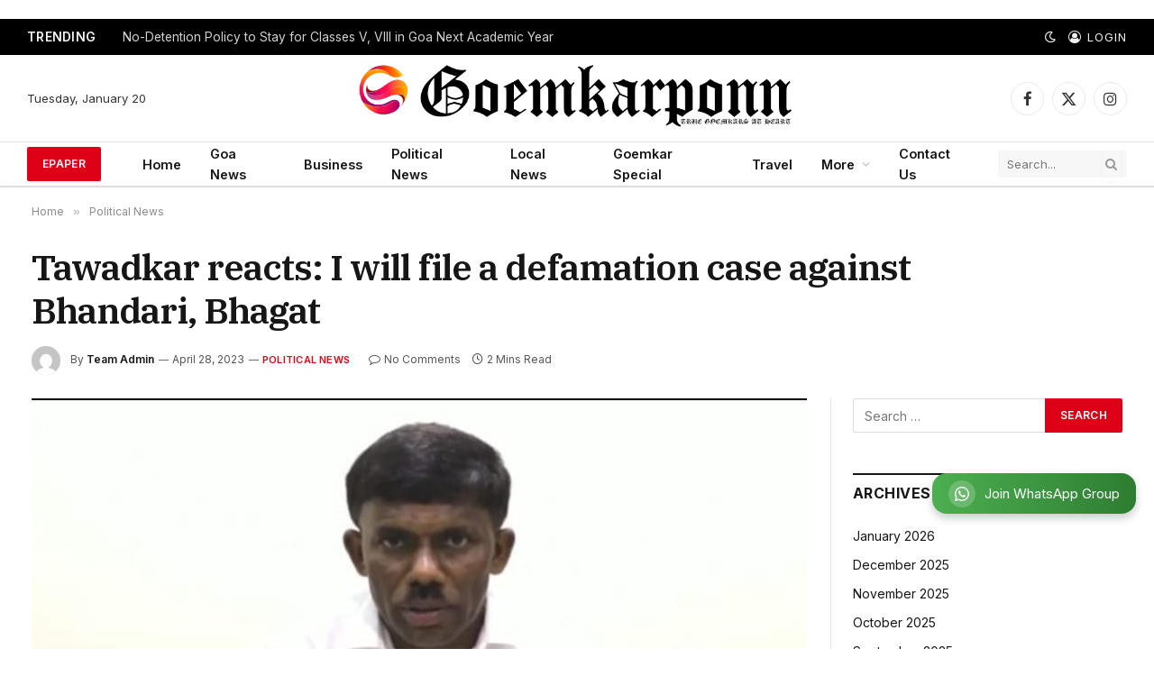

--- FILE ---
content_type: text/html; charset=utf-8
request_url: https://www.google.com/recaptcha/api2/aframe
body_size: 269
content:
<!DOCTYPE HTML><html><head><meta http-equiv="content-type" content="text/html; charset=UTF-8"></head><body><script nonce="dgkVGA7w0FbLad0xIjq2SQ">/** Anti-fraud and anti-abuse applications only. See google.com/recaptcha */ try{var clients={'sodar':'https://pagead2.googlesyndication.com/pagead/sodar?'};window.addEventListener("message",function(a){try{if(a.source===window.parent){var b=JSON.parse(a.data);var c=clients[b['id']];if(c){var d=document.createElement('img');d.src=c+b['params']+'&rc='+(localStorage.getItem("rc::a")?sessionStorage.getItem("rc::b"):"");window.document.body.appendChild(d);sessionStorage.setItem("rc::e",parseInt(sessionStorage.getItem("rc::e")||0)+1);localStorage.setItem("rc::h",'1768924735944');}}}catch(b){}});window.parent.postMessage("_grecaptcha_ready", "*");}catch(b){}</script></body></html>